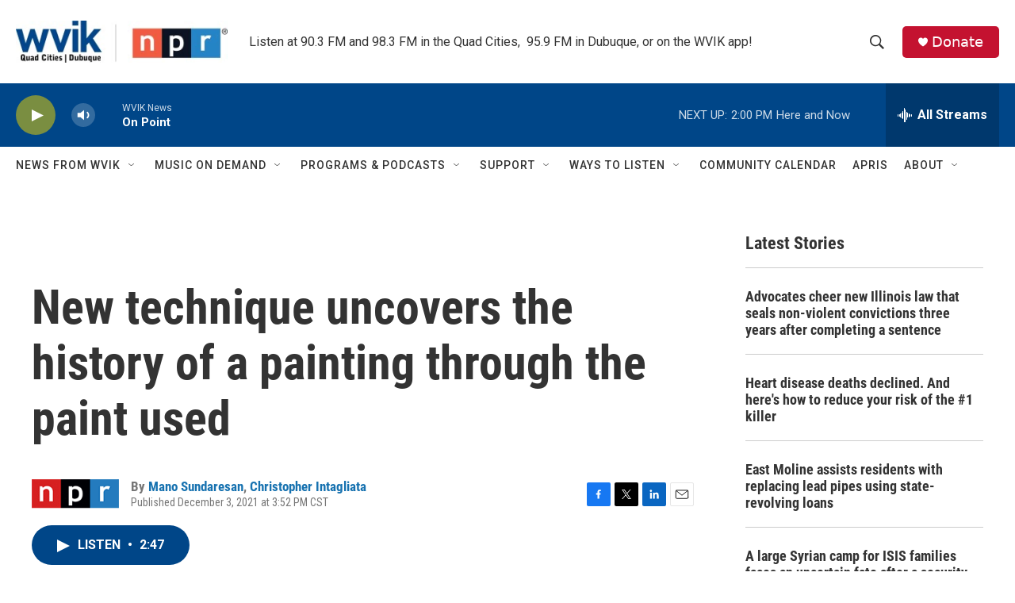

--- FILE ---
content_type: text/html; charset=utf-8
request_url: https://www.google.com/recaptcha/api2/aframe
body_size: -103
content:
<!DOCTYPE HTML><html><head><meta http-equiv="content-type" content="text/html; charset=UTF-8"></head><body><script nonce="nfqUXlBG-mW4gGS8Dw0V_A">/** Anti-fraud and anti-abuse applications only. See google.com/recaptcha */ try{var clients={'sodar':'https://pagead2.googlesyndication.com/pagead/sodar?'};window.addEventListener("message",function(a){try{if(a.source===window.parent){var b=JSON.parse(a.data);var c=clients[b['id']];if(c){var d=document.createElement('img');d.src=c+b['params']+'&rc='+(localStorage.getItem("rc::a")?sessionStorage.getItem("rc::b"):"");window.document.body.appendChild(d);sessionStorage.setItem("rc::e",parseInt(sessionStorage.getItem("rc::e")||0)+1);localStorage.setItem("rc::h",'1769110452470');}}}catch(b){}});window.parent.postMessage("_grecaptcha_ready", "*");}catch(b){}</script></body></html>